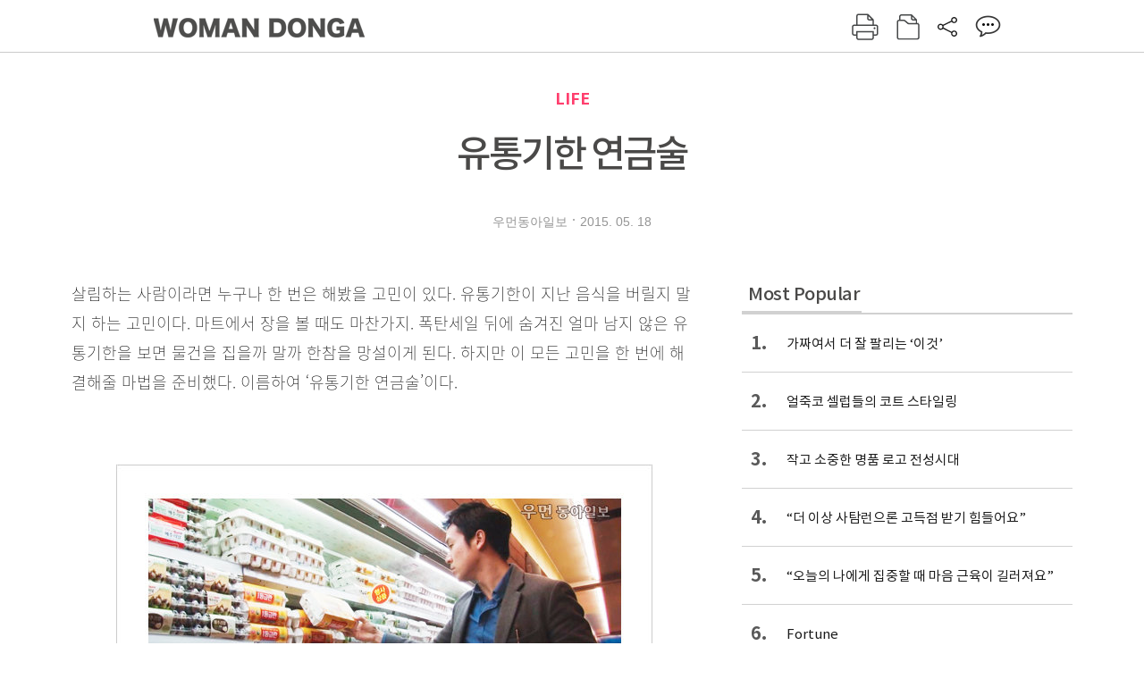

--- FILE ---
content_type: text/html; charset=UTF-8
request_url: https://woman.donga.com/life/article/all/12/150602/1
body_size: 13606
content:
<!DOCTYPE html>
<html lang="ko">
<head>
<title> 유통기한 연금술｜여성동아</title>
<meta charset="utf-8" />
<meta http-equiv="X-UA-Compatible" content="IE=edge" />
<meta name='keywords' content='' />
<meta name='description' content="" />
<meta name='writer' content='여성동아' />
<meta name="robots" content="index,follow">
<link rel="image_src" href="" />
<link rel="canonical" href="https://woman.donga.com/life/article/all/12/150602/1" />
<script data-ad-client='ca-pub-3925768217140661' async src='https://pagead2.googlesyndication.com/pagead/js/adsbygoogle.js'></script>
<meta name='robots' content='max-image-preview:none'/>
<meta property="og:title" content="" />

<meta property="og:type" content="article" />
<meta property="og:site_name" content="여성동아" />
<meta property="og:description" content="" />
<meta property="og:pubdate" content="" />
<meta property='og:url' content='https://woman.donga.com/life/article/all/12/150602/1'><meta name='twitter:url' content='https://woman.donga.com/life/article/all/12/150602/1' />
<meta name="twitter:card" content="summary_large_image" />
<meta name="twitter:image:src" content="" />
<meta name="twitter:site" content="@dongamedia" />
<meta name="twitter:description" content="" />
<meta name="twitter:title" content="" />
<meta itemprop="name" content="">
<meta itemprop="description" content="">

<link rel="stylesheet" type="text/css" href="https://image.donga.com/magazine/woman_w/css/style.css?t=20250832" />
<script type="text/javascript" src="https://image.donga.com/donga/js.v.1.0/jquery-latest.js"></script>
<script type="text/javascript" src="https://image.donga.com/donga/js.v.1.0/jquery-ui.js"></script>
<script type="text/javascript" src="https://image.donga.com/donga/js.v.1.0/jquery-cookie.js"></script>
<script type="text/javascript" src="https://image.donga.com/donga/js.v.1.0/donga.js"></script>
<script defer type="text/javascript" src="https://image.donga.com/donga/js.v.2.0/slick.js"></script>
<link rel="stylesheet" type="text/css" href="https://image.donga.com/donga/css.v.2.0/slick.css"/>
<script type="text/javascript" src="https://image.donga.com/magazine/woman_w/js/scrollBanner2.js"></script>
<script type="text/javascript" src="https://image.donga.com/magazine/woman_w/js/ui.js"></script>
<script type="text/javascript" src="https://image.donga.com/magazine/woman_w/js/jquery.jqtransform.js"></script>
<!-- dable meta tag -->
<!-- 아이템 ID (필수): 아이템을 식별하기 위해 사용하시는 유일한 키를 입력해 주셔야 하며, 문자 혹은 숫자를 입력하실 수
있으며, 동일한 아이템의 경우, PC와 모바일에서 동일한 아이템 ID 값을 가져야 합니다. -->
<meta content="150602" property="dable:item_id">

<!-- 아이템 작성자(기자명) (필수) -->
<meta content="우먼동아일보" property="dable:author">

<!-- 아이템 카테고리 -->
<meta content="LIFE" property="article:section"> <!-- 메인 카테고리 (필수) -->

<!-- 아이템 작성일(ISO 8601) (필수) -->
<meta content="2015-05-18T21:03:00+09:00" property="article:published_time"> <!-- 예(한국시간 오후 1:20) -->

<link rel='stylesheet' type='text/css' href='https://image.donga.com/donga/css.v.2.0/donga_reply.css?t=20220802'><script type='text/javascript' src='https://image.donga.com/donga/js.v.4.0/spintop-comment.js?t=20241216'></script>

<!-- Dable 스크립트 시작 / 문의 http://dable.io -->
<script>(function(d,a,b,l,e,_) {d[b]=d[b]||function(){(d[b].q=d[b].q||[]).push(arguments)};e=a.createElement(l);e.async=1;e.charset='utf-8';e.src='//static.dable.io/dist/plugin.min.js';_=a.getElementsByTagName(l)[0];_.parentNode.insertBefore(e,_);})(window,document,'dable','script');dable('setService', 'woman.donga.com');dable('sendLog');</script>
<!-- Dable 스크립트 종료 / 문의 http://dable.io -->
<script async src="https://securepubads.g.doubleclick.net/tag/js/gpt.js"></script>
<script>
window.googletag = window.googletag || {cmd: []};
googletag.cmd.push(function() {
googletag.defineSlot('/106061858/donga_magazine_rightbox', [[160, 600], [300, 250], [300, 600]], 'div-gpt-ad-1663115950090-0').addService(googletag.pubads());
googletag.pubads().enableSingleRequest();
googletag.pubads().collapseEmptyDivs();
googletag.enableServices();
});
</script>
<script type="application/ld+json">
{
    "@context": "https://schema.org",
    "@type": "NewsArticle",
    "@id": "https://woman.donga.com/life/article/all/12/150602/1#newsarticle",
    "headline": " 유통기한 연금술",
    "description": "살림하는 사람이라면 누구나 한 번은 해봤을 고민이 있다. 유통기한이 지난 음식을 버릴지 말지 하는 고민이다. 마트에서 장을 볼 때도 마찬가지. 폭탄세일 뒤에 숨겨진 얼마 남지 않…",
    "inLanguage": "kr",
    "mainEntityOfPage": "https://woman.donga.com/life/article/all/12/150602/1",
    "url": "https://woman.donga.com/life/article/all/12/150602/1",
    "image": [
        {
            "@type": "ImageObject",
            "url": "http://dimg.donga.com/egc/CDB/WOMAN/Article/20/15/05/18/71337247.1.jpg",
            "width": 600,
            "height": 500,
            "caption": "유통기한 연금술"
        },{
            "@type": "ImageObject",
            "url": "http://dimg.donga.com/egc/CDB/WOMAN/Article/20/15/05/18/71337250.1.jpg",
            "width": 345,
            "height": 195,
            "caption": "유통기한 연금술"
        },{
            "@type": "ImageObject",
            "url": "http://dimg.donga.com/egc/CDB/WOMAN/Article/20/15/05/18/71337248.1.jpg",
            "width": 600,
            "height": 215,
            "caption": "유통기한 연금술"
        }
    ],
    "datePublished": "2015-05-18T21:03:00+09:00",
    "dateModified": "2015-05-18T21:05:24+09:00",
    "author": [
        
    ],
    "publisher": {
        "@type": "Organization",
        "name": "여성동아",
        "url": "https://woman.donga.com", 
        "logo": {
            "@type": "ImageObject",
            "url": "https://image.donga.com/pc/2022/images/common/donga_icon.jpg",
            "width": 800,
            "height": 420
        }
        
    }
}
</script>
<script async src="https://securepubads.g.doubleclick.net/tag/js/gpt.js"></script>
<script>
  window.googletag = window.googletag || {cmd: []};
  googletag.cmd.push(function() {
    googletag.defineSlot('/106061858/donga_magazine/pc_magazine_300250', [300, 250], 'div-gpt-ad-1697095737422-0').addService(googletag.pubads());
    googletag.defineSlot('/106061858/donga_magazine/pc_magazine_120600', [120, 600], 'div-gpt-ad-1697098371287-0').addService(googletag.pubads());
    googletag.defineSlot('/106061858/pc_magazine_970250_1', [970, 250], 'div-gpt-ad-1697096865331-0').addService(googletag.pubads());
    googletag.defineSlot('/106061858/donga_magazine/pc_magazine_970250_2', [970, 250], 'div-gpt-ad-1697099813812-0').addService(googletag.pubads());
    googletag.pubads().enableSingleRequest();
    googletag.pubads().collapseEmptyDivs();
    googletag.enableServices();
  });
</script>

<script type="text/javascript" src="https://image.donga.com/donga/js.v.1.0/GAbuilder.js?t=20240911"></script>
<script type="text/javascript">
gabuilder = new GAbuilder('GTM-WSRSSK6') ;
let pageviewObj = {
    'up_login_status' : 'N',
        'ep_contentdata_content_id' : '12.150602' ,
        'ep_contentdata_content_title' : ' 유통기한 연금술' ,
        'ep_contentdata_delivered_date' : '2015-05-18 21:03:00' ,
        'ep_contentdata_content_category_1depth' : 'LIFE' ,
        'ep_contentdata_content_category_2depth' : '-' ,
        'ep_contentdata_content_type' : '-' ,
        'ep_contentdata_content_tags' : '-' ,
        'ep_contentdata_author_name' : '-' ,
        'ep_contentdata_content_source' : '' ,
        'ep_contentdata_content_multimedia' : '-' ,
        'ep_contentdata_content_characters' : '0' ,
        'ep_contentdata_content_loginwall' : 'N' ,
        'ep_contentdata_content_series' : '-' ,
        'ep_contentdata_content_issue' : '-' ,
        'ep_contentdata_author_dept' : '-'
}
gabuilder.GAScreen(pageviewObj);
</script>
</head>
<body>
    
<!-- Google Tag Manager (noscript) -->
<noscript><iframe src='https://www.googletagmanager.com/ns.html?id=GTM-WSRSSK6' height='0' width='0' style='display:none;visibility:hidden'></iframe></noscript>
<!-- End Google Tag Manager (noscript) -->
    <div id="skip_navigation">
        <a href="#contents">본문 바로가기</a>
    </div>
    <div id="wrap" class='news_view'>
        <!-- header -->
        <div id="header" class="header header02">
            <!-- 최상단 메뉴 -->
            <div id='tnb'>  
                <div id='tnb_980'>
                    <ul class='right'>
                        <li><a href='https://secure.donga.com/membership/login.php?gourl=https%3A%2F%2Fwoman.donga.com%2Flife%2Farticle%2Fall%2F12%2F150602%2F1'><strong>로그인</strong></a></li><li><a href='https://secure.donga.com/membership/join.php?gourl=https%3A%2F%2Fwoman.donga.com%2Flife%2Farticle%2Fall%2F12%2F150602%2F1'>회원가입</a></li>
                        <li><a href='https://shindonga.donga.com/' target='_blank'>신동아</a></li>
                        <li><a href='https://weekly.donga.com/' target='_blank'>주간동아</a></li>
                        <li><a href='https://woman.donga.com/'>여성동아</a></li>
                        <li><a href='https://www.donga.com/' target='_blank'>동아일보</a></li>
                    </ul>
                </div>
            </div>
            <!-- //최상단 메뉴 -->
            <div id="gnb"  class='fixed'>
                <div id="gnb_980">
                    <h1>
                        <a href="https://woman.donga.com"><img src="https://image.donga.com/magazine/woman_w/img/logo03.gif" alt="WOMAN DONGA" /></a>
                    </h1>
                    <div class="menu_wrap">
                        <ul class="social">
                            <li class="facebook"><a href='https://www.facebook.com/thewomandonga' target='_blank'>페이스북</a></li>
                            <li class="instagram"><a href='https://www.instagram.com/womandonga/' target='_blank'>인스타그램</a></li>
                            <li class="youtube"><a href='https://www.youtube.com/user/WomanDongA' target='_blank'>유튜브</a></li>
                            <li class="naver_post"><a href='https://blog.naver.com/thewomandonga' target='_blank'>네이버블로그</a></li>
                        </ul>
                        <ul class="gnb gnb2">
                            <li><a href="https://woman.donga.com/style">STYLE</a></li>
                            <li><a href="https://woman.donga.com/life">LIFE</a></li>
                            <li><a href="https://woman.donga.com/people">PEOPLE</a></li>
                            <li><a href="https://woman.donga.com/edu">EDU</a></li>
                            <li><a href="https://woman.donga.com/culture">CULTURE</a></li>
                            <li><a href="https://woman.donga.com/money">MONEY</a></li>
                            <li><a href="https://woman.donga.com/issue">ISSUE</a></li>
                        </ul>
                                                 <div class='right_box'>
                            <span class='btn_top btn_print' data-event_name="click_content_event" data-ep_button_name="인쇄" data-ep_button_area="기사GNB" data-ep_button_category="기사뷰" onclick="javascript:openWindow('https://woman.donga.com/Print?cid=150602', 'Print', 720, 700 ); return false;"></span>
                            <span class='btn_top btn_list' data-event_name="click_content_event" data-ep_button_name="목차 이동" data-ep_button_area="기사GNB" data-ep_button_category="기사뷰" onclick="javascript:$(location).attr('href', 'https://woman.donga.com/Library?date=');"></span>
                            <span class='btn_top btn_share'></span>
                            <span class='btn_top btn_reply reply_yes'><em class='replyCnt'></em></span>
                        </div>
                        <!-- 공유하기 레이어 -->
                        <div id="shareLayer_top" class="share_layer top">
                            <span class="title">공유하기</span>
                            <ul class="share_list"></ul>
                            <span class="icon_comm btn_close">닫기</span>
                        </div>
                        <!-- 검색 -->
                        <form action="https://woman.donga.com/Search">
                            <fieldset>
                                <legend>검색창</legend>
                                <div class="search">
                                    <a href="javascript:return false;" class="btn_search"><img src="https://image.donga.com/magazine/woman_w/img/icon_search02.png" alt="통합검색" /></a>
                                </div>
                                <div id="search_box">
                                    <input type="text" name='query' class="search_txt" />
                                </div>
                            </fieldset>
                        </form>
                        <!-- //검색 -->
                    </div>
                </div>
            </div>
        </div>
        <!-- //header -->
<script>
    $(document).ready( function()
    {
        var clickSearch = 0;
        //검색
        $('.btn_search').on('click',function(){
            if( clickSearch == 0 )
            {
                $('#search_box').removeClass('off');
                $('#search_box').addClass('on');
                clickSearch = 1;
            }
            else
            {
                $('#search_box').removeClass('on');
                $('#search_box').addClass('off');
                clickSearch = 0;
                if( $('.search_txt').val() != "" ) {
                    $("form").submit();
                }
            }
        });
    });

</script><div id='contents'  class='reform'>
<div class="article_inner">
    <div id='top_view'>
        <div class='news_top'>
            <h3 class='cate_top'><a href='https://woman.donga.com/life'>LIFE</a></h3>
            <h2> 유통기한 연금술</h2>
            
            <div class="name_date">
                <p class='j_name'>우먼동아일보</p>
                <p class="j_date">2015. 05. 18</p>
            </div>
        </div>
    </div>
    

<!-- //BODY 시작-->
<div id='view_wrap'>
    <div id="view_left">
        <div class="news_con" itemprop='articleBody'>
            <div class="article_box">
                살림하는 사람이라면 누구나 한 번은 해봤을 고민이 있다. 유통기한이 지난 음식을 버릴지 말지 하는 고민이다. 마트에서 장을 볼 때도 마찬가지. 폭탄세일 뒤에 숨겨진 얼마 남지 않은 유통기한을 보면 물건을 집을까 말까 한참을 망설이게 된다. 하지만 이 모든 고민을 한 번에 해결해줄 마법을 준비했다. 이름하여 ‘유통기한 연금술’이다.<br><br><br><div class='photo_center'><img src='https://dimg.donga.com/egc/CDB/WOMAN/Article/20/15/05/18/71337247.1.jpg' alt=' 유통기한 연금술' ><p class='desc' style='width:600px'>유통기한을 살피고 있는 김진 기자.</p></div><br>‘유통기한 연금술?’ 처음 듣는 낯선 단어에 고개를 갸웃한 독자들이 많을 것이다. 연금술이란 중세기 유럽에서 성행했던 전설 같은 것인데, 돌과 같은 비금속을 금이나 은과 같은 귀금속으로 바꿀 수 있다는 믿음에 기반한 화학적 기술을 의미한다. 이쯤 되면 눈치 빠른 독자들은 이렇게 생각할 것이다. ‘유통기한을 자유자재로 늘릴 수 있다는 건가?’ 맞다. 이를테면 유통기한 5월 1일까지인 우유를 5월 21일까지 연장할 수 있다. 중세 연금술사들은 비금속을 귀금속으로 바꾸는 데 모두 실패했지만, 필자는 유통기한을 늘리는 데 성공했다. 그것도 ‘과학적’으로 말이다.<br><br>본격적인 유통기한 연금술에 앞서 한 가지 흥미로운 실험에 나섰다. 2년간의 풍부한 자취 경험이 있는 필자와 주부 9단과의 ‘마트 장보기’ 대결이다. 평소 구입하는 습관대로 같은 종류의 품목을 구매한 후 누가 더 저렴하게 장을 봤는지 비교해보는 것이다. 첫 번째 구입 품목은 생닭과 삼겹살. 필자는 평소 구입하던 습관대로 신선해 보이고 크기가 큰, 그리고 유통기한이 넉넉한 제품을 골랐다. 그런데 주부 9단은 유통기한이 임박해 20% 할인 가격표가 붙어 있는 생닭과 삼겹살을 골랐다. 두 번째 품목은 우유와 달걀. 필자의 경우 유통기한이 넉넉한 낱개 상품을, 주부 9단은 유통기한이 임박한 묶음 상품을 선택했다.<br><br>이외에도 두부, 햄 등 8가지 품목을 구입한 결과 필자는 5만1천3백원을 지불했고, 주부 9단은 3만6천4백원만을 지불했다. 이럴 수가. 무려 1만5천여원의 가격 차이가 발생했다. 이런 식으로 한 달간 4번 장을 본다면 6만원, 1년이면 72만원의 가격 차이가 발생한다. 같은 식품을 구매하고도 남들보다 몇 만원의 돈을 더 지불해야 한다는 게 세상에서 제일 찝찝한 일이건만. 무엇이 필자와 주부 9단의 지갑 출혈을 갈랐을까. 비결은 유통기한에 있다. 주부 9단은 유통기한이 임박해 세일에 들어간 상품 위주로, 그리고 낱개 상품보단 유통기한이 얼마 남지 않은 묶음 상품 위주로 구매를 한 것이다. 만약에 유통기한만 늘릴 수 있다면, 가계 경제에도 막대한 보탬이 될 것이다. 물론, 똑같은 물건을 남들보다 저렴하게 구입했다는 ‘째지는 기분’은 덤이다.<br><br><br><font color="#333333"><b>냉장 보관 시 우유 50일, 달걀 25일, 두부 90일까지 이상 無</b></font><br>그렇다면, 마치 마법처럼 들리는 유통기한 연금술이 가능할까. 필자는 우유와 달걀, 요구르트와 식빵을 대상으로 본격적인 유통기한 연금술 실험에 돌입했다. 먼저 우유 실험. 방법은 간단하고도 무식하다. 유통기한을 넘겨서 우유가 상할 때까지 마셔보는 것이다. 배탈 날 각오를 하고 말이다. 먼저 밀봉 그대로의 우유와 개봉해서 보관한 우유 2가지 실험군을 준비했다. 4인 가족 기준으로 하루 평균 40회 냉장고 문을 여닫는다는 통계 자료를 고려해, 실험 기간 내내 매일 40번씩 냉장고 문을 여닫는 세심함도 잊지 않았다. <br><br><script type='text/javascript' src='https://image.donga.com/dac/MAGAZINE/PC/magazine_common_view_middle_5para_01.js'></script><br><br><div class='photo_center'><img src='https://dimg.donga.com/egc/CDB/WOMAN/Article/20/15/05/18/71337248.1.jpg' alt=' 유통기한 연금술' ></div><br>먼저 유통기한까지 한 번도 뜯지 않은 우유. 유통기한으로부터 5일이 지나 마셨봤다. 막 구입한 새 우유의 맛과 별반 다르지 않았다. 유통기한으로부터 10일 뒤. 이미 한번 개봉했던 그 우유, 마셔도 괜찮을까. 평소 유통기한으로부터 10일이 지났다면 바로 버렸을 우유를 바라보며 먹어야 할지 말아야 할지 잠시 망설였지만, 마셔봤다. 맛은 그대로였다. 냄새도 고소한 그대로였다. 그로부터 또 10일이 지났다. 무려 유통기한으로부터 20일 지난 우유를 먹어야 할 차례다. 화장실로 달려갈 각오를 하고 20일 지난 우유를 마셨다. 놀랍게도 우유 특유의 고소한 맛과 향이 아직 살아 있었다. 유통기한으로부터 20일이나 지났건만 우유는 상하지 않은 것이다. 물론 배탈도 나지 않았다.<br><br>이번엔 개봉해서 보관한 우유를 대상으로 실험에 돌입했다. 유통기한 후 2일, 3일이 지났지만 우유의 고소한 맛은 살아 있었다. 그렇게 5일, 6일, 10일이 흘렀다. 유통기한으로부터 10일이 지난 개봉 우유. 맛을 봤는데, 우유의 끝맛이 마치 맹물같이 밍밍했다. 변질이 시작되면서 우유의 맛을 잃어가는 것이었다. 그로부터 또 5일이 지났다. 유통기한으로부터 15일이 지난 개봉 우유. 우유를 따르는 순간 우유가 묽어진 것을 확인할 수 있었다. 맛을 본 순간, 중간부터 누린내가 나며 상한 맛이 느껴졌다. 곧바로 화장실로 향할 수밖에 없었다. 15일이 지난 후부턴 더 이상 먹을 수 없었다. 더 정확한 검증을 위해 먼저 마셨던, 유통기한 20일 지난 우유를 대상으로 녹색식품안전연구원에 세균 검사를 의뢰했다. 유통기한까지 개봉하지 않았고 그 이후에 개봉해서 20일간 마셨던 우유다. 실험 결과는 놀라웠다. 유통기한으로 부터 20일이 지난 우유의 세균 수치는 마셔도 아무런 문제가 되지 않는 미미한 정도였다. 한국소비자원에서 동일한 검사를 실시했을 때 50일까지도 세균은 검출되지 않았다. 결론을 말하자면 우유는 냉장 보관할 경우 포장지에 명시돼 있는 유통기한보다 훨씬 오랫동안 마실 수 있고, 특히 개봉을 하지 않았을 때는 유통기한이 더 늘어난다고 볼 수 있다.<br><br>“냉장 온도 5℃에서는 세균이 증식할 수 없습니다. 특히 우리나라 우유는 초고온 살균을 하기 때문에 ml당 매우 적은 세균만 존재합니다. 만약 25℃, 35℃에서 보관했다면 세균은 2일, 3일만 지나도 급격히 증가했을 겁니다. 냉장 보관이 세균 증식을 막은 겁니다.”(정윤희 한국소비자원 박사)<br><br><br><font color="#333333"><b>고기는 식용유 발라 랩으로 싸 냉동 보관해야</b></font><br>같은 방법으로 실험한 결과 달걀은 유통기한으로부터 20일이 지날 때까지 신선도를 유지했고, 세균 역시 전혀 검출되지 않았다. 떠 먹는 요구르트 역시 20일이 지나도록 맛있었고, 세균 역시 검출되지 않았다. 식빵도 마찬가지였다. 연금술의 가장 큰 핵심은 바로 보관 온도에 있었다. 냉장 온도 5℃에서 우유는 유통기한을 무려 50일까지 연장할 수 있고, 식빵은 20일까지, 치즈는 70일까지, 달걀은 25일까지, 두부는 90일까지, 액상 커피는 30일까지, 요구르트는 20일까지, 냉동 만두는 1년 이상 연장이 가능하다. 단, 식빵과 냉동 만두는 냉동 보관이 원칙이다. 유통기한을 늘리기 위해선 온도 말고도 식품별 보관 환경을 만들어주는 것이 중요한데, 쌀이나 잡곡의 경우 벌레 때문에 고민이라면 압축 비닐팩에 넣어 냉장 보관을 하면 벌레 생성을 방지할 수 있다. 고기의 경우 핏물을 잘 씻은 후 표면에 식용유를 살짝 발라 주고, 공기가 닿지 않게 랩으로 잘 싸서 냉동 보관하면 수분이 날아가지 않아 신선한 상태의 마블링과 육질을 유지할 수 있다. 햄 역시 식용유를 바르면 오래 보관할 수 있다.<br><br>“식용유를 고기 표면에 바르면 보습 효과가 있고, 산소를 차단해 갈변을 방지해줍니다. 그래서 신선한 빨간 색깔이 오래갈 수 있습니다. 미생물은 산소를 좋아하는데 기름이 산소를 막아주기 때문에 미생물의 번식, 즉 부패나 변질을 지연시킬 수 있고, 영양소 파괴도 거의 없습니다.”(하상도 중앙대 식품공학과 교수)<br><br>마지막으로 양파와 감자도 유통기한 연금술 실험을 해봤다. 올이 나가서 신지 못하는 여성의 스타킹에 양파를 하나씩 넣은 후 매듭을 지어 양파와 양파가 닿지 않게 보관하면 보름이 지나도 신선한 상태를 유지할 수 있다. 감자의 경우는 독특한 비법이 있는데, 감자들 사이에 사과를 한 알 넣어두면 사과에서 나오는 에틸렌 가스가 감자의 싹을 막아준다. 싹이 나지 않은 상태로 오래 유통기한을 연장할 수 있는 셈이다. 이제 더 이상 유통기한이 두려워 멀쩡한 음식을 버리는 안타까운 행동을 되풀이하지 않아도 된다. 그리고 마감 임박인 상품을 저렴하게 구입해 유통기한 연장술로 남들보다 더 오래 신선한 맛을 즐겨보자. 유통기한은 단지, 판매가 가능한 숫자에 불과하다.<br><br><br><font color="#FFFFFF"><span style="background-color: rgb(0, 0, 0);">상한 달걀과 신선한 달걀 <b>구별법</b></span></font><br>1 수조에 물을 가득 채운다.<br>2 달걀을 물에 띄워본다. 물에 뜬 것은 상한 달걀, 물에 가라앉은 것은 신선한 달걀이다.<br>3 상했을 경우 달걀 안에서 미생물 증식이 이뤄져 부패되는데, 이때 공기층이 생겨 달걀이 물 위로 뜨게 되는 것.<br><div class='photo_center'><img src='https://dimg.donga.com/egc/CDB/WOMAN/Article/20/15/05/18/71337250.1.jpg' alt=' 유통기한 연금술' ></div><br><br><br><br>글 · 김진 채널A ‘먹거리 X파일’ 진행자｜사진 · 채널A 제공 <br><br>
            </div>
            
            <script type='text/javascript' src='https://image.donga.com/dac/MAGAZINE/PC/common_pc_byline.js'></script>
            <!-- Begin Dable 본문하단_그리드-리스트 / For inquiries, visit http://dable.io -->
<div id="dablewidget_x7yvj2jl" data-widget_id="x7yvj2jl">
<script>
(function(d,a,b,l,e,_) {
if(d[b]&&d[b].q)return;d[b]=function(){(d[b].q=d[b].q||[]).push(arguments)};e=a.createElement(l);
e.async=1;e.charset='utf-8';e.src='//static.dable.io/dist/plugin.min.js';
_=a.getElementsByTagName(l)[0];_.parentNode.insertBefore(e,_);
})(window,document,'dable','script');
dable('setService', 'woman.donga.com');
dable('sendLogOnce');
dable('renderWidget', 'dablewidget_x7yvj2jl');
</script>
</div>
<!-- End 본문하단_그리드-리스트 / For inquiries, visit http://dable.io -->
            <div class="sub_btn_box">
                <ul>
                    <li class="sub_btn btn_recommand">
                        <span class="img" data-event_name="click_content_event" data-ep_button_name="기사 추천" data-ep_button_area="기사콘텐츠" data-ep_button_category="기사뷰"></span>
                        <div class="txt_box">
                            <span class="txt">추천</span>
                            <em class="counter" id="likeCnt">0</em>
                        </div>
                    </li>
                    <li class="sub_btn btn_reply">
                        <span class="img"></span>
                        <div class="txt_box">
                            <span class="txt">댓글</span>
                            <em class="counter"  id="replyCnt">0</em>
                        </div>
                    </li>
                    <li class="sub_btn btn_cont_list">
                        <span class="img" data-event_name="click_content_event" data-ep_button_name="목차 이동" data-ep_button_area="기사콘텐츠" data-ep_button_category="기사뷰"></span>
                        <span class="txt">목차</span>
                    </li>
                    <li class="sub_btn btn_share">
                        <span class="img"></span>
                        <span class="txt" >공유</span>
                    </li>
                </ul>
                <!-- //하단 버튼 -->
            </div>
        <div class="gallery" id='goReply'></div>
    </div>
</div>
<!-- 공유하기 레이어 -->
<div id="shareLayer" class="share_layer">
    <span class="title">공유하기</span>
    <ul class="share_list"></ul>
    <span class="icon_comm btn_close">닫기</span>
</div>
<!-- 댓글 팝업 -->
<div id="replyLayerPopup">
    <div class="reply_layer_con">
        <div class="reply_box">
            <a name='replyLayer'></a>
            <div class="reply_top_wrap">
                <div class="reply_top">
                    <span class="title">댓글</span>
                    <span class="txt"><em class='replyCnt'>0</em>개</span>
                </div>
                <span class="layer_close" onclick="javascript:return $('#replyLayerPopup').hide();">닫기</a>
            </div>
            <div id="spinTopLayer"></div>
        </div>
    </div>
</div>
<!-- //댓글 팝업-->

<script>
    var spinTopParams = new Array();
    spinTopParams['length'] = 10;
    spinTopParams['site'] = "woman.donga.com" ;
    spinTopParams['newsid'] = "WOMAN.150602" ;
    spinTopParams['newsurl'] = "https://woman.donga.com/life/article/all/12/150602/1" ;
    spinTopParams['newstitle'] = " 유통기한 연금술" ;
    spinTopParams['newsimage'] = '' ;

</script>
<script type='text/javascript' src='https://image.donga.com/js/kakao.link.js'></script>
<script type='text/javascript' src='https://image.donga.com/donga/js/kakao-latest.min.js'></script>
<script type='text/javascript' src='https://image.donga.com/donga/js.v.1.0/clipboard.min.js'></script>
<script>
    Kakao.init('74003f1ebb803306a161656f4cfe34c4');
    function snsShareOverlap(classArea, no)
    {

        var post = new Object() ;
        post.p0 = ' 유통기한 연금술 : 여성동아';
        post.p1 = '살림하는 사람이라면 누구나 한 번은 해봤을 고민이 있다. 유통기한이 지난 음식을 버릴지 말지 하는 고민이다. 마트에서 장을 볼 때도 마찬가지. 폭탄세일 뒤에 숨겨진 얼마 남지 않은 유통기한을 보면 물건을 집을까 말까 한참을 망설이게 된다. 하지만 이 모든 고민을 한 번에 해결해줄 마법을 준비했다. 이름하여 ‘유통기한 연…';
        post.p2 = 'http://dimg.donga.com/egc/CDB/WOMAN/Article/20/15/05/18/71337247.1.jpg';
        post.p3 = 'https://woman.donga.com/life/article/all/12/150602/1';
        post.p4 = '12'
        post.p5 = 'WOMAN';
        post.p6 = 'PC';
        post.p7 = 'woman.donga.com';
        post.p8 = '0172456';  //0124378
        post.p9 = no;
        post.gid = '150602';

        var targetUrl = "/HUB/common/snssharebox.php" ;

        $.ajax({
            type : 'POST' ,
            url : targetUrl ,
            data : post ,
            dataType : 'html' ,
            error : function(result) { alert('error') ; } ,
            success : function(result) {
                $(classArea).html(result) ;
            }
        });

        return false;
    }

    function openWindow(url, name, width, height)
    {
        window.open(url, name, "width="+width+", height="+height+", scrollbars=yes, resizable=yes");
        return false;
    }

    $(document).ready( function()
    {
        $('.header div.fixed #gnb_980 .right_box .btn_top.btn_share').on('click',function(){
            snsShareOverlap('#shareLayer_top .share_list', 1);
            $('#shareLayer_top').show();
            return false;
        });

        $('.btn_share .img').on('click',function(){
            snsShareOverlap('#shareLayer .share_list', 2);
            $('#shareLayer').show();
            return false;
        });

        $('#shareLayer .btn_close').click(function () {
            $('#shareLayer').hide();
        })

        $('#shareLayer_top .btn_close').click(function () {
            $('#shareLayer_top').hide();
        })

        //댓글 팝업 열기/닫기
        $('#header .btn_reply, .sub_btn.btn_reply').click(function () {
            _spinTop (spinTopParams, 1, 0 ) ;
            $('#fullScreenPopupLayer, #replyLayerPopup').show();
        })
        $('#fullScreenPopupLayer').click(function () {
            $(this).hide();
            $('#replyLayerPopup').hide();
        })
        $('#replyLayerPopup').find('.layer_close').click(function () {
            $('#fullScreenPopupLayer, #replyLayerPopup').hide();
        })

        _spinTopCount(spinTopParams);
        _spinTopNewsInfo(spinTopParams);

        $('.btn_recommand').attr('onclick', '_spinTopLike(spinTopParams);');
        $('.btn_cont_list').attr('onclick', "$(location).attr('href', 'https://woman.donga.com/Library?date=201505');");

        var imgWidth = $('.photo_right').find('img').width();
        $('.photo_right .desc, .photo_left .desc').css('width', imgWidth);

        $('.sub_btn.btn_recommand').click(function () {
            if ($(this).hasClass('on')) {
                $(this).removeClass('on')
            } else if ($(this).hasClass('on') != true) {
                $(this).addClass('on')
            }
        })
         //캡션 넓이 조정
        $('.photo_right, .photo_left').each(function () {
            var imgWidth = $(this).find('img').width();
            $(this).find('.desc').css('width', imgWidth);
        })

        //기사 본문 innerHtml
        var beginWord = $('.article_box').html();
        var startWord = beginWord.trim().startsWith('<h4 class="mid_title');
        if(startWord == true){
            $('.article_box').find('.mid_title').eq(0).addClass('no_mgt');
        }

    });

</script>    <div id="view_right">
        <div class='more_news'><h2 class='title'>Most Popular</h2><ol><li><a href='https://woman.donga.com/style/article/01/12/6056410/1' data-event_name="click_content_event" data-ep_button_name="가짜여서 더 잘 팔리는 ‘이것’" data-ep_button_area="Most Popular" data-ep_button_category="기사뷰"><span class='num'>1.</span><span class='text'>가짜여서 더 잘 팔리는 ‘이것’</span></a></li><li><a href='https://woman.donga.com/style/article/01/12/6048796/1' data-event_name="click_content_event" data-ep_button_name="얼죽코 셀럽들의 코트 스타일링 " data-ep_button_area="Most Popular" data-ep_button_category="기사뷰"><span class='num'>2.</span><span class='text'>얼죽코 셀럽들의 코트 스타일링 </span></a></li><li><a href='https://woman.donga.com/style/article/01/12/6048790/1' data-event_name="click_content_event" data-ep_button_name="작고 소중한 명품 로고 전성시대" data-ep_button_area="Most Popular" data-ep_button_category="기사뷰"><span class='num'>3.</span><span class='text'>작고 소중한 명품 로고 전성시대</span></a></li><li><a href='https://woman.donga.com/BestClick/article/50/12/6058402/1' data-event_name="click_content_event" data-ep_button_name="“더 이상 사탐런으론 고득점 받기 힘들어요”" data-ep_button_area="Most Popular" data-ep_button_category="기사뷰"><span class='num'>4.</span><span class='text'>“더 이상 사탐런으론 고득점 받기 힘들어요”</span></a></li><li><a href='https://woman.donga.com/people/article/04/12/6054964/1' data-event_name="click_content_event" data-ep_button_name="“오늘의 나에게 집중할 때 마음 근육이 길러져요”" data-ep_button_area="Most Popular" data-ep_button_category="기사뷰"><span class='num'>5.</span><span class='text'>“오늘의 나에게 집중할 때 마음 근육이 길러져요”</span></a></li><li><a href='https://woman.donga.com/life/article/02/12/6035119/1' data-event_name="click_content_event" data-ep_button_name="Fortune" data-ep_button_area="Most Popular" data-ep_button_category="기사뷰"><span class='num'>6.</span><span class='text'>Fortune</span></a></li><li><a href='https://woman.donga.com/style/article/01/12/6054367/1' data-event_name="click_content_event" data-ep_button_name="한파 막고 스타일 지수 높이는 액세서리 모음zip" data-ep_button_area="Most Popular" data-ep_button_category="기사뷰"><span class='num'>7.</span><span class='text'>한파 막고 스타일 지수 높이는 액세서리 모음zip</span></a></li></ol></div>
        <div class='ad'><table><tr><td><!-- /106061858/donga_magazine/pc_magazine_300250 -->
<div id='div-gpt-ad-1697095737422-0' style='min-width: 300px; min-height: 250px;'>
  <script>
    googletag.cmd.push(function() { googletag.display('div-gpt-ad-1697095737422-0'); });
  </script>
</div></td></tr></table></div>
        <div class='hot'><h2 class='title'>What is New</h2><ul><li><a href='https://woman.donga.com/life/article/all/12/6059644/1' data-event_name="click_content_event" data-ep_button_name="집밥이 편해지는 밀키트 레시피" data-ep_button_area="What is New" data-ep_button_category="기사뷰"><span class='title'>집밥이 편해지는 밀키트 레시피</span><span class='image'><img src='https://dimg.donga.com/a/89/82/95/1/ugc/CDB/WOMAN/Article/69/68/73/6c/6968736c05dea0a0a0a.jpg' alt='집밥이 편해지는 밀키트 레시피' /></span></a></li><li><a href='https://woman.donga.com/money/article/all/12/6058408/1' data-event_name="click_content_event" data-ep_button_name="우리 아이 금융 교육 핵심 요약 " data-ep_button_area="What is New" data-ep_button_category="기사뷰"><span class='title'>우리 아이 금융 교육 핵심 요약 </span><span class='image'><img src='https://dimg.donga.com/a/89/82/95/1/ugc/CDB/WOMAN/Article/69/67/67/4c/6967674c04bca0a0a0a.jpg' alt='우리 아이 금융 교육 핵심 요약 ' /></span></a></li><li><a href='https://woman.donga.com/edu/article/all/12/6058402/1' data-event_name="click_content_event" data-ep_button_name="“더 이상 사탐런으론 고득점 받기 힘들어요”" data-ep_button_area="What is New" data-ep_button_category="기사뷰"><span class='title'>“더 이상 사탐런으론 고득점 받기 힘들어요”</span><span class='image'><img src='https://dimg.donga.com/a/89/82/95/1/ugc/CDB/WOMAN/Article/69/68/a0/e4/6968a0e4155ca0a0a0a.jpg' alt='“더 이상 사탐런으론 고득점 받기 힘들어요”' /></span></a></li><li><a href='https://woman.donga.com/culture/article/all/12/6058054/1' data-event_name="click_content_event" data-ep_button_name="술 없이 친해지는 ‘소버 큐리어스’ 시대" data-ep_button_area="What is New" data-ep_button_category="기사뷰"><span class='title'>술 없이 친해지는 ‘소버 큐리어스’ 시대</span><span class='image'><img src='https://dimg.donga.com/a/89/82/95/1/ugc/CDB/WOMAN/Article/69/68/43/f0/696843f01670d2738e25.jpg' alt='술 없이 친해지는 ‘소버 큐리어스’ 시대' /></span></a></li><li><a href='https://woman.donga.com/people/article/all/12/6058051/1' data-event_name="click_content_event" data-ep_button_name="“내 아이의 하루를 디자인한다는 마음으로 시작했어요”" data-ep_button_area="What is New" data-ep_button_category="기사뷰"><span class='title'>“내 아이의 하루를 디자인한다는 마음으로 시작했어요”</span><span class='image'><img src='https://dimg.donga.com/a/89/82/95/1/ugc/CDB/WOMAN/Article/69/67/45/14/6967451417c2a0a0a0a.jpg' alt='“내 아이의 하루를 디자인한다는 마음으로 시작했어요”' /></span></a></li></ul></div>
        <div class='ad'><!-- /106061858/donga_magazine_rightbox -->
<div id='div-gpt-ad-1663115950090-0' style='min-width: 160px; min-height: 250px;'>
<script>
googletag.cmd.push(function() { googletag.display('div-gpt-ad-1663115950090-0'); });
</script>
</div></div>
    </div><script type='text/javascript' src='https://image.donga.com/dac/MAGAZINE/PC/magazine_common_view_inspace_paragraph_01.js'></script><div id='right_banner' style='position:relative; right:-180px;'><!-- /106061858/donga_magazine/pc_magazine_120600 -->
<div id='div-gpt-ad-1697098371287-0' style='min-width: 120px; min-height: 600px;'>
  <script>
    googletag.cmd.push(function() { googletag.display('div-gpt-ad-1697098371287-0'); });
  </script>
</div></div>
<script>
    $(document).ready(function() {
        initMoving2(document.getElementById('right_banner'), 110, 280, 1350);
    });
</script></div>            <div class="bot_list_wrap">
                                    <div class="latest_news_cat">
                        <h5 class="bot_title title_cat"><a href="https://woman.donga.com/life">LIFE</a></h5>
                        <ul class="bot_list latest_list">
                                                <li class="item_list">
                            <a href="https://woman.donga.com/life/article/all/12/6056416/1" data-event_name="click_content_event" data-ep_button_name="로망을 실현한 신혼부부의 집" data-ep_button_area="분야별 기사" data-ep_button_category="기사뷰">
                                <div class="thumb_img">
                                    <img src="https://dimg.donga.com/a/390/390/95/1/ugc/CDB/WOMAN/Article/69/65/f1/36/6965f13620d3a0a0a0a.jpg" alt="">
                                </div>
                                <div class="thumb_txt">
                                    <p>로망을 실현한 신혼부부의 집</p>
                                </div>
                            </a>
                        </li>                        <li class="item_list">
                            <a href="https://woman.donga.com/life/article/all/12/6047050/1" data-event_name="click_content_event" data-ep_button_name="위고비 없이도 가능한 셀럽들의 다이어트 공식" data-ep_button_area="분야별 기사" data-ep_button_category="기사뷰">
                                <div class="thumb_img">
                                    <img src="https://dimg.donga.com/a/390/390/95/1/ugc/CDB/WOMAN/Article/69/5d/ec/8b/695dec8b21d4a0a0a0a.jpg" alt="">
                                </div>
                                <div class="thumb_txt">
                                    <p>위고비 없이도 가능한 셀럽들의 다이어트 공식</p>
                                </div>
                            </a>
                        </li>                        <li class="item_list">
                            <a href="https://woman.donga.com/life/article/all/12/6035119/1" data-event_name="click_content_event" data-ep_button_name="Fortune" data-ep_button_area="분야별 기사" data-ep_button_category="기사뷰">
                                <div class="thumb_img">
                                    <img src="https://image.donga.com/magazine/woman_w/img/no_img.jpg" alt="">
                                </div>
                                <div class="thumb_txt">
                                    <p>Fortune</p>
                                </div>
                            </a>
                        </li>
                        </ul>
                    </div>
                <div class="editorspick">
                    <h5 class="bot_title title_eidt">Editor's pick</h5>
                    <ul class="bot_list editor_list">
                                                <li class="item_list">
                            <a href="https://woman.donga.com/life/article/all/12/6059644/1" data-event_name="click_content_event" data-ep_button_name="집밥이 편해지는 밀키트 레시피" data-ep_button_area="Editor&apos;s Pick" data-ep_button_category="기사뷰">
                                <div class="thumb_img">
                                    <div class="thumb_img">
                                        <img src="https://dimg.donga.com/carriage/MAGAZINE/images/woman_home_top_0/696d897206c8d2738e25.jpg" alt="집밥이 편해지는 밀키트 레시피">
                                    </div>
                                </div>
                                <div class="thumb_txt">
                                    <p>집밥이 편해지는 밀키트 레시피</p>
                                </div>
                            </a>
                        </li>                        <li class="item_list">
                            <a href="https://woman.donga.com/life/article/all/12/6058402/1" data-event_name="click_content_event" data-ep_button_name="“더 이상 사탐런으론 고득점 받기 힘들어요”" data-ep_button_area="Editor&apos;s Pick" data-ep_button_category="기사뷰">
                                <div class="thumb_img">
                                    <div class="thumb_img">
                                        <img src="https://dimg.donga.com/carriage/MAGAZINE/images/woman_home_top_0/6969953b16eed2738e25.jpg" alt="“더 이상 사탐런으론 고득점 받기 힘들어요”">
                                    </div>
                                </div>
                                <div class="thumb_txt">
                                    <p>“더 이상 사탐런으론 고득점 받기 힘들어요”</p>
                                </div>
                            </a>
                        </li>                        <li class="item_list">
                            <a href="https://woman.donga.com/life/article/all/12/6058408/1" data-event_name="click_content_event" data-ep_button_name="우리 아이 금융 교육 핵심 요약 " data-ep_button_area="Editor&apos;s Pick" data-ep_button_category="기사뷰">
                                <div class="thumb_img">
                                    <div class="thumb_img">
                                        <img src="https://dimg.donga.com/a/390/390/95/1/ugc/CDB/WOMAN/Article/69/67/67/4c/6967674c04bca0a0a0a.jpg" alt="우리 아이 금융 교육 핵심 요약 ">
                                    </div>
                                </div>
                                <div class="thumb_txt">
                                    <p>우리 아이 금융 교육 핵심 요약 </p>
                                </div>
                            </a>
                        </li>
                    </ul>
                </div>
            </div>            <div class="bot_contents">
                <!-- Most Popular, What is New -->
                <div class="category_wrap">
                    <div class="list_title">
                        <h3 class="title">See more stories</h3>
                    </div>
                    <ul class="category_list">
                        <li>
                            <a href='https://woman.donga.com/style'>
                                <span class='text'>STYLE</span>
                            </a>
                        </li>
                        <li>
                            <a href='https://woman.donga.com/life'>
                                <span class='text'>LIFE</span>
                            </a>
                        </li>
                        <li>
                            <a href='https://woman.donga.com/people'>
                                <span class='text'>PEOPLE</span>
                            </a>
                        </li>
                        <li>
                            <a href='https://woman.donga.com/culture'>
                                <span class='text'>CULTURE</span>
                            </a>
                        </li>
                        <li>
                            <a href='https://woman.donga.com/money'>
                                <span class='text'>MONEY</span>
                            </a>
                        </li>
                        <li>
                            <a href='https://woman.donga.com/issue'>
                                <span class='text'>ISSUE</span>
                            </a>
                        </li>
                    </ul>
                </div>
                <!-- //Most Popular, What is New -->
                <div class="bot_mid">
                    <!-- sns -->
                    <div class="sns">
                        <h2>Follow up on SNS</h2>
                        <ul>
                            <li class="facebook">
                                <a href="https://www.facebook.com/thewomandonga" target="_blank">페이스북</a>
                            </li>
                            <li class="instagram">
                                <a href="https://www.instagram.com/womandonga/" target="_blank">인스타그램</a>
                            </li>
                            <li class="youtube">
                                <a href="https://youtube.com/womandonga" target="_blank">유튜브</a>
                            </li>
                            <li class="naver_post">
                                <a href="https://blog.naver.com/thewomandonga" target="_blank">네이버블로그</a>
                            </li>
                        </ul>
                    </div>
                    <!-- //sns -->
                    <!-- 운세 -->
                    <div class='fortune'><a href='https://woman.donga.com/Home/article/all/12/6035119/1' class='title'>띠별로 알아보는 1월 운세</a></div>
                    <!-- //운세 -->
                </div>
                <!-- 신간 -->
                <div class="introduce">
                    <div class="image">
                        <a href="https://woman.donga.com/Library"><img src="https://dimg.donga.com/carriage/WOMAN/cron/woman_month/woman_month.jpg" alt="신간" /></a>
                    </div>
                    <div class="btn_area">
                        <div class="btn">
                            <span class="month">01</span>
                            <a href="https://woman.donga.com/Library">목차</a>
                            <a href="https://web.donga.com/order/magazine/subscription.php">구독</a>
                            <a href="https://www.aladin.co.kr/shop/wproduct.aspx?ItemId=381946453" target="_blank">구입</a>
                        </div>
                    </div>
                </div>
                <!-- //신간 -->
            </div>        <script>
            $(document).mouseup(function (e) {
                var LayerPopup = $(".share_layer");
                if (LayerPopup.has(e.target).length === 0) {
                    LayerPopup.css('display', 'none');
                }

                var offsetBtnBox = $('.sub_btn_box').offset().top;
                $('#shareLayer').css('top',offsetBtnBox + 30)
            });
        </script>
        <!-- //공유하기 레이어 -->        <div id="footer" class="footer">
            <div id="footer_980">
                <ul>
                    <li class="first">
                        <a href="https://woman.donga.com">여성동아</a>
                        <ul>
                            <li><a href="https://web.donga.com/order/magazine/subscription.php">구독신청</a></li>
                            <li><a href="https://woman.donga.com/Docs?p0=ad">광고안내</a></li>
                            <li><a href="https://woman.donga.com/Docs?p0=docs">윤리강령</a></li>
                        </ul>
                    </li>
                    <li class="second"><a href="https://shindonga.donga.com">신동아</a></li>
                    <li class="third"><a href="https://weekly.donga.com">주간동아</a></li>
                    <li class="third">
                        <a href="https://www.donga.com/">동아닷컴</a>
                        <ul>
                            <li><a href="https://www.donga.com/company">회사소개</a></li>
                            <li><a href="https://www.donga.com/company?m=adguide">광고(인터넷, 전광판)</a></li>
                            <li><a href="https://www.donga.com/company?m=cooperation">제휴안내</a></li>
                            <li><a href="https://secure.donga.com/membership/policy/service.php">이용약관</a></li>
                            <li><a href="https://secure.donga.com/membership/policy/privacy.php"><strong>개인정보처리방침</strong></a></li>
                            <li><a href="https://www.donga.com/news/Docs?p0=teenagers_doc">청소년보호정책</a></li>
                        </ul>
                    </li>
                </ul>
                <address>Copyright by <strong>dongA.com</strong> All rights reserved. <span>서울특별시 서대문구 충정로 29 | 등록번호: 서울아0074 | 등록일자: 2009.01.16 | 발행·편집인: 신석호</span></address>
            </div>
        </div>
        <!-- //footer -->
    <script>
        $(window).load(function(){
            positionAD();
        });

        $(window).resize(function(){
            positionAD();
        });

        function positionAD() {
            var winWidth = $(window).width();
            $('#left_AD').css({'left':(winWidth-980)/2-80+'px', 'display':'block'});
        }
    </script>

    
    
    <div id='left_AD'></div>
    
    </div>
    <script>
$(document).ready(function(){

    $('.btn_login').on('click', function(){
        let customObj = {};
        customObj = {
            ep_contentdata_content_title : '여성동아'
        }
        var ep_sign_up_method = "여성동아" ;
        gabuilder.setMakeCookiePV(ep_sign_up_method, 'ga4Articleinfo', 'donga.com', 10, 'https://secure.donga.com/membership/login.php?gourl=https://woman.donga.com/life/article/all/12/150602/1', customObj, false) ;
    });
});
</script>
</body>
</html>

<script>var _GCD = '10'; </script><script src='https://dimg.donga.com/acecounter/acecounter_V70.20130719.js'></script><script>_PL(_rl);</script>

--- FILE ---
content_type: text/html; charset=UTF-8
request_url: https://spintop.donga.com/comment?jsoncallback=jQuery1112005499088854719125_1768799798467&m=count&p3=woman.donga.com&p4=WOMAN.150602&_=1768799798468
body_size: 225
content:
jQuery1112005499088854719125_1768799798467( '0' ); 

--- FILE ---
content_type: text/html; charset=UTF-8
request_url: https://spintop.donga.com/comment?jsoncallback=jQuery1112005499088854719125_1768799798469&m=newsinfo&p3=woman.donga.com&p4=WOMAN.150602&_=1768799798470
body_size: 431
content:
jQuery1112005499088854719125_1768799798469( '{\"HEAD\":{\"STATUS\":\"ok\",\"SITE\":\"woman.donga.com\",\"NEWSID\":\"WOMAN.150602\"},\"DATA\":{\"site\":\"woman.donga.com\",\"newsid\":\"WOMAN.150602\",\"title\":\"\\uc720\\ud1b5\\uae30\\ud55c \\uc5f0\\uae08\\uc220\",\"url\":\"http:\\/\\/woman.donga.com\\/List\\/3\\/all\\/12\\/150602\\/1?\",\"image\":\"\",\"ref0\":5,\"ref1\":0,\"ref2\":0,\"ref3\":0,\"ref4\":0,\"ref5\":0,\"ref6\":0,\"ref7\":0}}' ); 

--- FILE ---
content_type: text/html; charset=utf-8
request_url: https://www.google.com/recaptcha/api2/aframe
body_size: 267
content:
<!DOCTYPE HTML><html><head><meta http-equiv="content-type" content="text/html; charset=UTF-8"></head><body><script nonce="4s_h1FjT2xDzFHi15NBioQ">/** Anti-fraud and anti-abuse applications only. See google.com/recaptcha */ try{var clients={'sodar':'https://pagead2.googlesyndication.com/pagead/sodar?'};window.addEventListener("message",function(a){try{if(a.source===window.parent){var b=JSON.parse(a.data);var c=clients[b['id']];if(c){var d=document.createElement('img');d.src=c+b['params']+'&rc='+(localStorage.getItem("rc::a")?sessionStorage.getItem("rc::b"):"");window.document.body.appendChild(d);sessionStorage.setItem("rc::e",parseInt(sessionStorage.getItem("rc::e")||0)+1);localStorage.setItem("rc::h",'1768799806442');}}}catch(b){}});window.parent.postMessage("_grecaptcha_ready", "*");}catch(b){}</script></body></html>

--- FILE ---
content_type: application/javascript; charset=utf-8
request_url: https://fundingchoicesmessages.google.com/f/AGSKWxXlg4JE_vt62Zae829mIkhE8xexN_Zxj2eLL0ZjcTADkkV73fO_TkcRH3W-RYjDpGA8PxXQMKgxq1CO7RnsaTgMLYtvI6yKy7t0IxUDPrpgBJurVb9dj35LMWr6ogcYqi8Za9qDhOsYn2KHz2-cd46c_mVYNcFMENrBjNS1ov3btRk8lEA6bRRarOwS/_/ad/blog_/AdvertisementShare./ad.view?/js_ad_utf8./cds.ad.
body_size: -1292
content:
window['d9e62ea5-fdd8-47f5-989f-31517e9b4315'] = true;

--- FILE ---
content_type: application/x-javascript
request_url: https://yellow.contentsfeed.com/RealMedia/ads/adstream_jx.ads/magazine.donga.com/@Bottom
body_size: 435
content:
document.write ('<a href="https://yellow.contentsfeed.com/RealMedia/ads/click_lx.ads/magazine.donga.com/1238423616/Bottom/default/empty.gif/41345a5a306d6c74766a6f4141797845" target="_top"><img src="https://yellow.contentsfeed.com/RealMedia/ads/Creatives/default/empty.gif"  width="1" height="1" alt="" BORDER=0 border="0"></a>');


--- FILE ---
content_type: application/x-javascript
request_url: https://yellow.contentsfeed.com/RealMedia/ads/adstream_jx.ads/magazine.donga.com/@x41
body_size: 432
content:
document.write ('<a href="https://yellow.contentsfeed.com/RealMedia/ads/click_lx.ads/magazine.donga.com/1157982277/x41/default/empty.gif/41345a5a306d6c74766a73414138734e" target="_top"><img src="https://yellow.contentsfeed.com/RealMedia/ads/Creatives/default/empty.gif"  width="1" height="1" alt="" BORDER=0 border="0"></a>');
